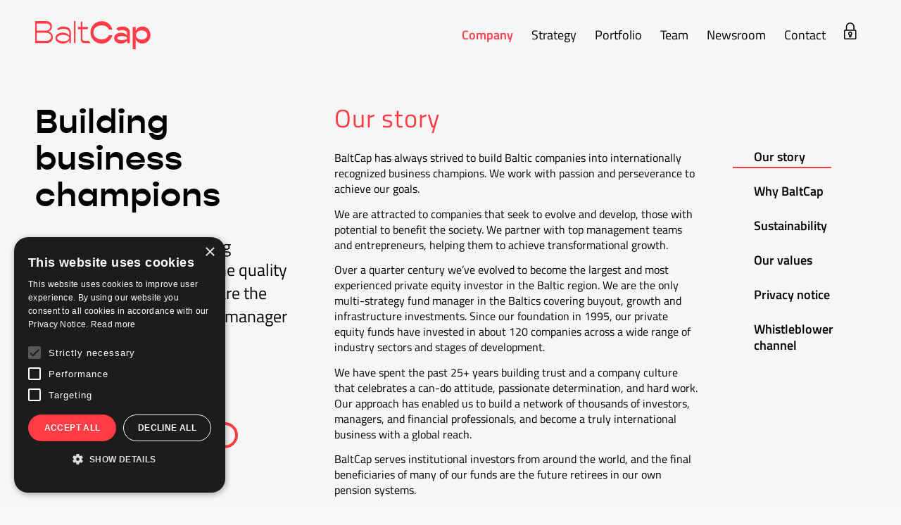

--- FILE ---
content_type: text/html
request_url: https://www.baltcap.com/company/our-story/
body_size: 8962
content:
<!DOCTYPE html><html lang="en-GB" class="html_stretched responsive av-preloader-disabled av-default-lightbox  html_header_top html_logo_left html_main_nav_header html_menu_right html_custom html_header_sticky html_header_shrinking html_mobile_menu_tablet html_header_searchicon_disabled html_content_align_center html_header_unstick_top_disabled html_header_stretch_disabled html_minimal_header html_av-overlay-side html_av-overlay-side-classic html_av-submenu-noclone html_entry_id_450 av-cookies-no-cookie-consent av-no-preview html_text_menu_active"><head>
<meta charset="UTF-8"><meta name="google-site-verification" content="ExKDBTF9ixBEouyNgM4iM1W-RlRVX-JRfbjYQqMq4K4" /><meta name="viewport" content="width=device-width, initial-scale=1, maximum-scale=1">  <script>(function(w,d,s,l,i){w[l]=w[l]||[];w[l].push({'gtm.start':
new Date().getTime(),event:'gtm.js'});var f=d.getElementsByTagName(s)[0],
j=d.createElement(s),dl=l!='dataLayer'?'&l='+l:'';j.async=true;j.src=
'https://www.googletagmanager.com/gtm.js?id='+i+dl;f.parentNode.insertBefore(j,f);
})(window,document,'script','dataLayer','GTM-TRQVBWB');</script> <meta name='robots' content='index, follow, max-image-preview:large, max-snippet:-1, max-video-preview:-1' /><link media="all" href="https://www.baltcap.com/wp-content/cache/autoptimize/css/autoptimize_90af0597107ba828bd6f4797707f02a9.css" rel="stylesheet"><link media="screen" href="https://www.baltcap.com/wp-content/cache/autoptimize/css/autoptimize_09108a012d9dcf30c37e357a32a48374.css" rel="stylesheet"><title>Our story | Company | BaltCap</title><meta name="description" content="BaltCap private equity funds have invested in about 100 companies across a wide range of industry sectors and stages of development." /><link rel="canonical" href="https://www.baltcap.com/company/our-story/" /><meta property="og:locale" content="en_GB" /><meta property="og:type" content="article" /><meta property="og:title" content="Our story | Company | BaltCap" /><meta property="og:description" content="BaltCap private equity funds have invested in about 100 companies across a wide range of industry sectors and stages of development." /><meta property="og:url" content="https://www.baltcap.com/company/our-story/" /><meta property="og:site_name" content="BaltCap" /><meta property="article:modified_time" content="2024-09-23T10:29:18+00:00" /><meta name="twitter:card" content="summary_large_image" /><meta name="twitter:label1" content="Estimated reading time" /><meta name="twitter:data1" content="3 minutes" /> <script type="application/ld+json" class="yoast-schema-graph">{"@context":"https://schema.org","@graph":[{"@type":"WebPage","@id":"https://www.baltcap.com/company/our-story/","url":"https://www.baltcap.com/company/our-story/","name":"Our story | Company | BaltCap","isPartOf":{"@id":"https://www.baltcap.com/#website"},"datePublished":"2018-07-03T11:37:13+00:00","dateModified":"2024-09-23T10:29:18+00:00","description":"BaltCap private equity funds have invested in about 100 companies across a wide range of industry sectors and stages of development.","breadcrumb":{"@id":"https://www.baltcap.com/company/our-story/#breadcrumb"},"inLanguage":"en-GB","potentialAction":[{"@type":"ReadAction","target":["https://www.baltcap.com/company/our-story/"]}]},{"@type":"BreadcrumbList","@id":"https://www.baltcap.com/company/our-story/#breadcrumb","itemListElement":[{"@type":"ListItem","position":1,"name":"Home","item":"https://www.baltcap.com/"},{"@type":"ListItem","position":2,"name":"Company","item":"https://www.baltcap.com/company/"},{"@type":"ListItem","position":3,"name":"Our story"}]},{"@type":"WebSite","@id":"https://www.baltcap.com/#website","url":"https://www.baltcap.com/","name":"BaltCap","description":"Private equity firm in Tallinn","publisher":{"@id":"https://www.baltcap.com/#organization"},"potentialAction":[{"@type":"SearchAction","target":{"@type":"EntryPoint","urlTemplate":"https://www.baltcap.com/?s={search_term_string}"},"query-input":{"@type":"PropertyValueSpecification","valueRequired":true,"valueName":"search_term_string"}}],"inLanguage":"en-GB"},{"@type":"Organization","@id":"https://www.baltcap.com/#organization","name":"BaltCap","url":"https://www.baltcap.com/","logo":{"@type":"ImageObject","inLanguage":"en-GB","@id":"https://www.baltcap.com/#/schema/logo/image/","url":"https://www.baltcap.com/wp-content/uploads/2018/12/Baltcap_Pantone.svg","contentUrl":"https://www.baltcap.com/wp-content/uploads/2018/12/Baltcap_Pantone.svg","width":"1030","height":"1030","caption":"BaltCap"},"image":{"@id":"https://www.baltcap.com/#/schema/logo/image/"}}]}</script> <link rel="alternate" type="application/rss+xml" title="BaltCap &raquo; Feed" href="https://www.baltcap.com/feed/" /> <link rel='dns-prefetch' href='//www.googletagmanager.com'><link rel='stylesheet' id='avia-merged-styles-css' href='https://www.baltcap.com/wp-content/cache/autoptimize/css/autoptimize_single_b71136c43fccaa5c119038dfa9faa12c.css' type='text/css' media='all' /> <script type="text/javascript" src="https://www.baltcap.com/wp-includes/js/jquery/jquery.min.js" id="jquery-core-js"></script> <script type="text/javascript" id="ajax-login-script-js-extra">/*swift-is-localization*/
var ajax_login_object = {"ajaxurl":"https:\/\/www.baltcap.com\/wp-admin\/admin-ajax.php","redirecturl":"\/company\/our-story\/","loadingmessage":"Sending user info, please wait..."};</script> <link rel="https://api.w.org/" href="https://www.baltcap.com/wp-json/" /><link rel="alternate" title="JSON" type="application/json" href="https://www.baltcap.com/wp-json/wp/v2/pages/450" /><link rel="EditURI" type="application/rsd+xml" title="RSD" href="https://www.baltcap.com/xmlrpc.php?rsd" /><link rel='shortlink' href='https://www.baltcap.com/?p=450' /><link rel="alternate" title="oEmbed (JSON)" type="application/json+oembed" href="https://www.baltcap.com/wp-json/oembed/1.0/embed?url=https%3A%2F%2Fwww.baltcap.com%2Fcompany%2Four-story%2F" /><link rel="alternate" title="oEmbed (XML)" type="text/xml+oembed" href="https://www.baltcap.com/wp-json/oembed/1.0/embed?url=https%3A%2F%2Fwww.baltcap.com%2Fcompany%2Four-story%2F&#038;format=xml" /> <script type="text/javascript">//
  function external_links_in_new_windows_loop() {
    if (!document.links) {
      document.links = document.getElementsByTagName('a');
    }
    var change_link = false;
    var force = '';
    var ignore = '';

    for (var t=0; t<document.links.length; t++) {
      var all_links = document.links[t];
      change_link = false;
      
      if(document.links[t].hasAttribute('onClick') == false) {
        // forced if the address starts with http (or also https), but does not link to the current domain
        if(all_links.href.search(/^http/) != -1 && all_links.href.search('www.baltcap.com') == -1 && all_links.href.search(/^#/) == -1) {
          // console.log('Changed ' + all_links.href);
          change_link = true;
        }
          
        if(force != '' && all_links.href.search(force) != -1) {
          // forced
          // console.log('force ' + all_links.href);
          change_link = true;
        }
        
        if(ignore != '' && all_links.href.search(ignore) != -1) {
          // console.log('ignore ' + all_links.href);
          // ignored
          change_link = false;
        }

        if(change_link == true) {
          // console.log('Changed ' + all_links.href);
          document.links[t].setAttribute('onClick', 'javascript:window.open(\'' + all_links.href.replace(/'/g, '') + '\', \'_blank\', \'noopener\'); return false;');
          document.links[t].removeAttribute('target');
        }
      }
    }
  }
  
  // Load
  function external_links_in_new_windows_load(func)
  {  
    var oldonload = window.onload;
    if (typeof window.onload != 'function'){
      window.onload = func;
    } else {
      window.onload = function(){
        oldonload();
        func();
      }
    }
  }

  external_links_in_new_windows_load(external_links_in_new_windows_loop);
  //</script> <link rel="profile" href="http://gmpg.org/xfn/11" /><link rel="alternate" type="application/rss+xml" title="BaltCap RSS2 Feed" href="https://www.baltcap.com/feed/" /><link rel="pingback" href="https://www.baltcap.com/xmlrpc.php" /> <!--[if lt IE 9]><script src="https://www.baltcap.com/wp-content/themes/enfold/js/html5shiv.js"></script><![endif]-->  <script type="text/javascript">'use strict';var avia_is_mobile=!1;if(/Android|webOS|iPhone|iPad|iPod|BlackBerry|IEMobile|Opera Mini/i.test(navigator.userAgent)&&'ontouchstart' in document.documentElement){avia_is_mobile=!0;document.documentElement.className+=' avia_mobile '}
else{document.documentElement.className+=' avia_desktop '};document.documentElement.className+=' js_active ';(function(){var e=['-webkit-','-moz-','-ms-',''],n='';for(var t in e){if(e[t]+'transform' in document.documentElement.style){document.documentElement.className+=' avia_transform ';n=e[t]+'transform'};if(e[t]+'perspective' in document.documentElement.style)document.documentElement.className+=' avia_transform3d '};if(typeof document.getElementsByClassName=='function'&&typeof document.documentElement.getBoundingClientRect=='function'&&avia_is_mobile==!1){if(n&&window.innerHeight>0){setTimeout(function(){var e=0,o={},a=0,t=document.getElementsByClassName('av-parallax'),i=window.pageYOffset||document.documentElement.scrollTop;for(e=0;e<t.length;e++){t[e].style.top='0px';o=t[e].getBoundingClientRect();a=Math.ceil((window.innerHeight+i-o.top)*0.3);t[e].style[n]='translate(0px, '+a+'px)';t[e].style.top='auto';t[e].className+=' enabled-parallax '}},50)}}})();</script><link rel="icon" href="https://www.baltcap.com/wp-content/uploads/2021/04/cropped-favicon-32x32.png" sizes="32x32" /><link rel="icon" href="https://www.baltcap.com/wp-content/uploads/2021/04/cropped-favicon-192x192.png" sizes="192x192" /><link rel="apple-touch-icon" href="https://www.baltcap.com/wp-content/uploads/2021/04/cropped-favicon-180x180.png" /><meta name="msapplication-TileImage" content="https://www.baltcap.com/wp-content/uploads/2021/04/cropped-favicon-270x270.png" /><style type='text/css'>@font-face {font-family: 'entypo-fontello'; font-weight: normal; font-style: normal; font-display: auto;
src: url('https://www.baltcap.com/wp-content/themes/enfold/config-templatebuilder/avia-template-builder/assets/fonts/entypo-fontello.woff2') format('woff2'),
url('https://www.baltcap.com/wp-content/themes/enfold/config-templatebuilder/avia-template-builder/assets/fonts/entypo-fontello.woff') format('woff'),
url('https://www.baltcap.com/wp-content/themes/enfold/config-templatebuilder/avia-template-builder/assets/fonts/entypo-fontello.ttf') format('truetype'), 
url('https://www.baltcap.com/wp-content/themes/enfold/config-templatebuilder/avia-template-builder/assets/fonts/entypo-fontello.svg#entypo-fontello') format('svg'),
url('https://www.baltcap.com/wp-content/themes/enfold/config-templatebuilder/avia-template-builder/assets/fonts/entypo-fontello.eot'),
url('https://www.baltcap.com/wp-content/themes/enfold/config-templatebuilder/avia-template-builder/assets/fonts/entypo-fontello.eot?#iefix') format('embedded-opentype');
} #top .avia-font-entypo-fontello, body .avia-font-entypo-fontello, html body [data-av_iconfont='entypo-fontello']:before{ font-family: 'entypo-fontello'; }

@font-face {font-family: 'baltcap-fontello'; font-weight: normal; font-style: normal; font-display: auto;
src: url('https://www.baltcap.com/wp-content/uploads/avia_fonts/baltcap-fontello/baltcap-fontello.woff2') format('woff2'),
url('https://www.baltcap.com/wp-content/uploads/avia_fonts/baltcap-fontello/baltcap-fontello.woff') format('woff'),
url('https://www.baltcap.com/wp-content/uploads/avia_fonts/baltcap-fontello/baltcap-fontello.ttf') format('truetype'), 
url('https://www.baltcap.com/wp-content/uploads/avia_fonts/baltcap-fontello/baltcap-fontello.svg#baltcap-fontello') format('svg'),
url('https://www.baltcap.com/wp-content/uploads/avia_fonts/baltcap-fontello/baltcap-fontello.eot'),
url('https://www.baltcap.com/wp-content/uploads/avia_fonts/baltcap-fontello/baltcap-fontello.eot?#iefix') format('embedded-opentype');
} #top .avia-font-baltcap-fontello, body .avia-font-baltcap-fontello, html body [data-av_iconfont='baltcap-fontello']:before{ font-family: 'baltcap-fontello'; }</style><script data-dont-merge="">(function(){function iv(a){if(a.nodeName=='SOURCE'){a = a.nextSibling;}if(typeof a !== 'object' || a === null || typeof a.getBoundingClientRect!=='function'){return false}var b=a.getBoundingClientRect();return((a.innerHeight||a.clientHeight)>0&&b.bottom+50>=0&&b.right+50>=0&&b.top-50<=(window.innerHeight||document.documentElement.clientHeight)&&b.left-50<=(window.innerWidth||document.documentElement.clientWidth))}function ll(){var a=document.querySelectorAll('[data-swift-image-lazyload]');for(var i in a){if(iv(a[i])){a[i].onload=function(){window.dispatchEvent(new Event('resize'));};try{if(a[i].nodeName == 'IMG'){a[i].setAttribute('src',(typeof a[i].dataset.src != 'undefined' ? a[i].dataset.src : a[i].src))};a[i].setAttribute('srcset',(typeof a[i].dataset.srcset !== 'undefined' ? a[i].dataset.srcset : ''));a[i].setAttribute('sizes',(typeof a[i].dataset.sizes !== 'undefined' ? a[i].dataset.sizes : ''));a[i].setAttribute('style',(typeof a[i].dataset.style !== 'undefined' ? a[i].dataset.style : ''));a[i].removeAttribute('data-swift-image-lazyload')}catch(e){}}}requestAnimationFrame(ll)}requestAnimationFrame(ll)})();</script> </head><body id="top" class="page-template-default page page-id-450 page-child parent-pageid-99  rtl_columns stretched gopher-bold-custom gopher-bold titillium-custom titillium" itemscope="itemscope" itemtype="https://schema.org/WebPage" > <noscript><iframe src="https://www.googletagmanager.com/ns.html?id=GTM-TRQVBWB"
height="0" width="0" style="display:none;visibility:hidden"></iframe></noscript><div id='wrap_all'><header id='header' class='all_colors header_color light_bg_color  av_header_top av_logo_left av_main_nav_header av_menu_right av_custom av_header_sticky av_header_shrinking av_header_stretch_disabled av_mobile_menu_tablet av_header_searchicon_disabled av_header_unstick_top_disabled av_minimal_header av_bottom_nav_disabled  av_header_border_disabled'  role="banner" itemscope="itemscope" itemtype="https://schema.org/WPHeader" ><div  id='header_main' class='container_wrap container_wrap_logo'><div class='container av-logo-container'><div class='inner-container'><span class='logo'><a href='https://www.baltcap.com/'><img height="100" width="300" src="[data-uri]" alt="BaltCap" title="" data-src="https://www.baltcap.com/wp-content/uploads/2021/04/logo-new.svg" data-srcset="" data-sizes="" data-swift-image-lazyload="true" data-style="" style="height:100px"  data-l></a></span><nav class='main_menu' data-selectname='Select a page'  role="navigation" itemscope="itemscope" itemtype="https://schema.org/SiteNavigationElement" ><div class="avia-menu av-main-nav-wrap"><ul id="avia-menu" class="menu av-main-nav"><li id="menu-item-466" class="menu-item menu-item-type-post_type menu-item-object-page current-menu-item page_item page-item-450 current_page_item current-menu-ancestor current-menu-parent current_page_parent current_page_ancestor menu-item-has-children menu-item-top-level menu-item-top-level-1"><a href="https://www.baltcap.com/company/our-story/" itemprop="url"><span class="avia-bullet"></span><span class="avia-menu-text">Company</span><span class="avia-menu-fx"><span class="avia-arrow-wrap"><span class="avia-arrow"></span></span></span></a><ul class="sub-menu"><li id="menu-item-452" class="menu-item menu-item-type-post_type menu-item-object-page current-menu-item page_item page-item-450 current_page_item"><a href="https://www.baltcap.com/company/our-story/" itemprop="url"><span class="avia-bullet"></span><span class="avia-menu-text">Our story</span></a></li><li id="menu-item-457" class="menu-item menu-item-type-post_type menu-item-object-page"><a href="https://www.baltcap.com/company/why-baltcap/" itemprop="url"><span class="avia-bullet"></span><span class="avia-menu-text">Why BaltCap</span></a></li><li id="menu-item-460" class="menu-item menu-item-type-post_type menu-item-object-page"><a href="https://www.baltcap.com/company/responsibility/" itemprop="url"><span class="avia-bullet"></span><span class="avia-menu-text">Sustainability</span></a></li><li id="menu-item-381" class="menu-item menu-item-type-post_type menu-item-object-page"><a href="https://www.baltcap.com/company/our-values/" itemprop="url"><span class="avia-bullet"></span><span class="avia-menu-text">Our values</span></a></li><li id="menu-item-461" class="menu-item menu-item-type-post_type menu-item-object-page"><a href="https://www.baltcap.com/company/privacy-notice/" itemprop="url"><span class="avia-bullet"></span><span class="avia-menu-text">Privacy notice</span></a></li><li id="menu-item-11701" class="menu-item menu-item-type-post_type menu-item-object-page"><a href="https://www.baltcap.com/company/whistleblower/" itemprop="url"><span class="avia-bullet"></span><span class="avia-menu-text">Whistleblower channel</span></a></li></ul></li><li id="menu-item-509" class="menu-item menu-item-type-post_type menu-item-object-page menu-item-has-children menu-item-top-level menu-item-top-level-2"><a href="https://www.baltcap.com/our-strategy/buyout/" itemprop="url"><span class="avia-bullet"></span><span class="avia-menu-text">Strategy</span><span class="avia-menu-fx"><span class="avia-arrow-wrap"><span class="avia-arrow"></span></span></span></a><ul class="sub-menu"><li id="menu-item-501" class="menu-item menu-item-type-post_type menu-item-object-page"><a href="https://www.baltcap.com/our-strategy/buyout/" itemprop="url"><span class="avia-bullet"></span><span class="avia-menu-text">Buyout</span></a></li><li id="menu-item-500" class="menu-item menu-item-type-post_type menu-item-object-page"><a href="https://www.baltcap.com/our-strategy/growth/" itemprop="url"><span class="avia-bullet"></span><span class="avia-menu-text">Growth</span></a></li><li id="menu-item-499" class="menu-item menu-item-type-post_type menu-item-object-page"><a href="https://www.baltcap.com/our-strategy/infrastructure/" itemprop="url"><span class="avia-bullet"></span><span class="avia-menu-text">Infrastructure</span></a></li></ul></li><li id="menu-item-121" class="menu-item menu-item-type-post_type menu-item-object-page menu-item-top-level menu-item-top-level-3"><a href="https://www.baltcap.com/portfolio/" itemprop="url"><span class="avia-bullet"></span><span class="avia-menu-text">Portfolio</span><span class="avia-menu-fx"><span class="avia-arrow-wrap"><span class="avia-arrow"></span></span></span></a></li><li id="menu-item-122" class="menu-item menu-item-type-post_type menu-item-object-page menu-item-top-level menu-item-top-level-4"><a href="https://www.baltcap.com/team/" itemprop="url"><span class="avia-bullet"></span><span class="avia-menu-text">Team</span><span class="avia-menu-fx"><span class="avia-arrow-wrap"><span class="avia-arrow"></span></span></span></a></li><li id="menu-item-350" class="menu-item menu-item-type-post_type menu-item-object-page menu-item-has-children menu-item-top-level menu-item-top-level-5"><a href="https://www.baltcap.com/newsroom/" itemprop="url"><span class="avia-bullet"></span><span class="avia-menu-text">Newsroom</span><span class="avia-menu-fx"><span class="avia-arrow-wrap"><span class="avia-arrow"></span></span></span></a><ul class="sub-menu"><li id="menu-item-9574" class="menu-item menu-item-type-post_type menu-item-object-page"><a href="https://www.baltcap.com/newsletters/" itemprop="url"><span class="avia-bullet"></span><span class="avia-menu-text">Newsletters</span></a></li><li id="menu-item-10735" class="menu-item menu-item-type-post_type menu-item-object-page"><a href="https://www.baltcap.com/public-announcements/" itemprop="url"><span class="avia-bullet"></span><span class="avia-menu-text">Public announcements</span></a></li></ul></li><li id="menu-item-116" class="menu-item menu-item-type-post_type menu-item-object-page menu-item-top-level menu-item-top-level-6"><a href="https://www.baltcap.com/contacts/" itemprop="url"><span class="avia-bullet"></span><span class="avia-menu-text">Contact</span><span class="avia-menu-fx"><span class="avia-arrow-wrap"><span class="avia-arrow"></span></span></span></a></li><li id="menu-item-9425" class="menu-item menu-item-type-custom menu-item-object-custom menu-item-top-level menu-item-top-level-7"><a href="https://baltcap.com/investor-portal" itemprop="url"><span class="avia-bullet"></span><span class="avia-menu-text"><svg width="18" height="24" fill="none" xmlns="http://www.w3.org/2000/svg"> <path d="M15.733 10.133h-.8v-4A6.141 6.141 0 008.8 0a6.141 6.141 0 00-6.133 6.133v4h-.8C.837 10.133 0 10.971 0 12v10.133C0 23.163.837 24 1.867 24h13.866c1.03 0 1.867-.837 1.867-1.867V12c0-1.03-.837-1.867-1.867-1.867zm-11.466-4A4.536 4.536 0 018.8 1.6a4.536 4.536 0 014.533 4.533v4H4.267v-4zm11.733 16c0 .15-.117.267-.267.267H1.867a.264.264 0 01-.267-.267V12c0-.15.117-.267.267-.267h13.866c.15 0 .267.118.267.267v10.133z" fill="currentcolor"/> <path d="M10.624 13.435a2.947 2.947 0 00-2.517-.555 2.907 2.907 0 00-2.15 2.128 2.92 2.92 0 00.976 2.976v1.483c0 1.029.838 1.866 1.867 1.866 1.03 0 1.867-.837 1.867-1.866v-1.483a2.922 2.922 0 00-.043-4.55zM9.467 16.88a.804.804 0 00-.4.693v1.894c0 .149-.118.266-.267.266a.264.264 0 01-.267-.266v-1.894a.8.8 0 00-.4-.693c-.4-.235-.805-.763-.624-1.493.112-.459.496-.843.96-.95.422-.096.832-.01 1.158.251a1.324 1.324 0 01-.16 2.192z" fill="currentcolor"/> </svg></span><span class="avia-menu-fx"><span class="avia-arrow-wrap"><span class="avia-arrow"></span></span></span></a></li><li class="av-burger-menu-main menu-item-avia-special"> <a href="#" aria-label="Menu" aria-hidden="false"> <span class="av-hamburger av-hamburger--spin av-js-hamburger"> <span class="av-hamburger-box"> <span class="av-hamburger-inner"></span> <strong>Menu</strong> </span> </span> <span class="avia_hidden_link_text">Menu</span> </a></li></ul></div></nav></div></div></div><div class='header_bg'></div></header><div id='main' class='all_colors' data-scroll-offset='98'><div id='av_section_1'  class='avia-section main_color avia-section-default avia-no-border-styling  avia-bg-style-scroll  avia-builder-el-0  avia-builder-el-no-sibling  bc-grid-3  container_wrap fullsize' style=' '  ><div class='container' ><main  role="main" itemprop="mainContentOfPage"  class='template-page content  av-content-full alpha units'><div class='post-entry post-entry-type-page post-entry-450'><div class='entry-content-wrapper clearfix'><div class="flex_column av_one_fourth  av-break-at-tablet flex_column_div av-zero-column-padding first  avia-builder-el-1  el_before_av_one_half  avia-builder-el-first" style='border-radius:0px; '><div  style='padding-bottom:10px; font-size:48px;' class='av-special-heading av-special-heading-h2  blockquote modern-quote  avia-builder-el-2  el_before_av_textblock  avia-builder-el-first  av-inherit-size'><h2 class='av-special-heading-tag'  itemprop="headline"  >Building business champions</h2><div class='special-heading-border'><div class='special-heading-inner-border' ></div></div></div><section class="av_textblock_section"  itemscope="itemscope" itemtype="https://schema.org/CreativeWork" ><div class='avia_textblock'  style='font-size:24px; '  itemprop="text" ><p>BaltCap focuses on building businesses that increase the quality of life in our societies. We are the largest private equity fund manager in the Baltic states.</p></div></section><div  style='height:50px' class='hr hr-invisible   avia-builder-el-4  el_after_av_textblock  el_before_av_codeblock'><span class='hr-inner' ><span class='hr-inner-style'></span></span></div><section class="avia_codeblock_section  avia_code_block_0"  itemscope="itemscope" itemtype="https://schema.org/CreativeWork" ><div class='avia_codeblock'  itemprop="text" ><div style="margin-top: 30px;"> <svg width="288" height="288" fill="none" xmlns="http://www.w3.org/2000/svg"> <path d="M34.738 269.61c0 9.055-7.326 16.39-16.369 16.39S2 278.665 2 269.61c0-9.054 7.326-16.39 16.369-16.39 9.033 0 16.37 7.336 16.37 16.39zm125.626 0c0 9.055-7.326 16.39-16.369 16.39s-16.369-7.335-16.369-16.39c0-9.054 7.326-16.39 16.369-16.39s16.369 7.336 16.369 16.39zm125.636 0c0 9.055-7.326 16.39-16.369 16.39s-16.369-7.335-16.369-16.39c0-9.054 7.336-16.39 16.369-16.39 9.043 0 16.369 7.336 16.369 16.39zM34.738 144c0 9.054-7.326 16.39-16.369 16.39S2 153.054 2 144s7.326-16.39 16.369-16.39c9.033 0 16.37 7.336 16.37 16.39zm125.626 0c0 9.054-7.326 16.39-16.369 16.39s-16.369-7.336-16.369-16.39 7.326-16.39 16.369-16.39 16.369 7.336 16.369 16.39zM286 144c0 9.054-7.326 16.39-16.369 16.39s-16.369-7.336-16.369-16.39 7.336-16.39 16.369-16.39c9.043 0 16.369 7.336 16.369 16.39zM34.738 18.39c0 9.054-7.326 16.39-16.369 16.39S2 27.444 2 18.39C2 9.335 9.326 2 18.369 2c9.033 0 16.37 7.345 16.37 16.39zm125.626 0c0 9.054-7.326 16.39-16.369 16.39s-16.369-7.336-16.369-16.39c0-9.055 7.326-16.39 16.369-16.39s16.369 7.345 16.369 16.39zm125.636 0c0 9.054-7.326 16.39-16.369 16.39s-16.369-7.336-16.369-16.39c0-9.055 7.336-16.39 16.369-16.39C278.674 2 286 9.345 286 18.39z" stroke="#FF3B45" stroke-width="4" stroke-miterlimit="10"/> </svg></div></div></section><div  style='height:50px' class='hr hr-invisible   avia-builder-el-6  el_after_av_codeblock  avia-builder-el-last'><span class='hr-inner' ><span class='hr-inner-style'></span></span></div></div><div class="flex_column av_one_half  av-break-at-tablet flex_column_div av-zero-column-padding   avia-builder-el-7  el_after_av_one_fourth  el_before_av_one_fourth" style='border-radius:0px; '><div  style='padding-bottom:0px; margin-bottom:26px; color:#ff3b45;' class='av-special-heading av-special-heading-h1 custom-color-heading blockquote modern-quote  avia-builder-el-8  el_before_av_textblock  avia-builder-el-first  font-default'><h1 class='av-special-heading-tag'  itemprop="headline"  >Our story</h1><div class='special-heading-border'><div class='special-heading-inner-border' style='border-color:#ff3b45'></div></div></div><section class="av_textblock_section"  itemscope="itemscope" itemtype="https://schema.org/CreativeWork" ><div class='avia_textblock'   itemprop="text" ><p>BaltCap has always strived to build Baltic companies into internationally recognized business champions. We work with passion and perseverance to achieve our goals.</p><p>We are attracted to companies that seek to evolve and develop, those with potential to benefit the society. We partner with top management teams and entrepreneurs, helping them to achieve transformational growth.</p><p>Over a quarter century we’ve evolved to become the largest and most experienced private equity investor in the Baltic region. We are the only multi-strategy fund manager in the Baltics covering buyout, growth and infrastructure investments. Since our foundation in 1995, our private equity funds have invested in about 120 companies across a wide range of industry sectors and stages of development.</p><p>We have spent the past 25+ years building trust and a company culture that celebrates a can-do attitude, passionate determination, and hard work. Our approach has enabled us to build a network of thousands of investors, managers, and financial professionals, and become a truly international business with a global reach.</p><p>BaltCap serves institutional investors from around the world, and the final beneficiaries of many of our funds are the future retirees in our own pension systems.</p></div></section></div><div class="flex_column av_one_fourth  av-break-at-tablet flex_column_div av-zero-column-padding   avia-builder-el-10  el_after_av_one_half  el_before_av_hr" style='border-radius:0px; '><div  style='height:50px' class='hr hr-invisible   avia-builder-el-11  el_before_av_sidebar  avia-builder-el-first'><span class='hr-inner' ><span class='hr-inner-style'></span></span></div><div  class='avia-builder-widget-area clearfix  avia-builder-el-12  el_after_av_hr  avia-builder-el-last'><section id="subpages-widget-2" class="widget clearfix widget_subpages"><ul><li class="menu-item-450 widget_subpages_current_page first-menu-item"><a href="https://www.baltcap.com/company/our-story/">Our story</a></li><li class="menu-item-455"><a href="https://www.baltcap.com/company/why-baltcap/">Why BaltCap</a></li><li class="menu-item-458"><a href="https://www.baltcap.com/company/responsibility/">Sustainability</a></li><li class="menu-item-377"><a href="https://www.baltcap.com/company/our-values/">Our values</a></li><li class="menu-item-379"><a href="https://www.baltcap.com/company/privacy-notice/">Privacy notice</a></li><li class="menu-item-11648"><a href="https://www.baltcap.com/company/whistleblower/">Whistleblower channel</a></li></ul><span class="seperator extralight-border"></span></section></div></div><div  style='height:100px' class='hr hr-invisible   avia-builder-el-13  el_after_av_one_fourth  avia-builder-el-last'><span class='hr-inner' ><span class='hr-inner-style'></span></span></div></div></div></main></div></div><div class="footer-pattern"><div class="container"><div class="pattern-wrapper"><div class="pattern"><svg width="188" height="188" fill="none" xmlns="http://www.w3.org/2000/svg"> <path d="M113.577 94c0 10.81-8.767 19.577-19.577 19.577-10.81 0-19.577-8.767-19.577-19.577 0-10.81 8.767-19.577 19.577-19.577 10.81 0 19.577 8.767 19.577 19.577zm37.19 0c0 31.35-25.417 56.767-56.767 56.767S37.233 125.35 37.233 94 62.65 37.233 94 37.233 150.767 62.65 150.767 94zM186 94c0 50.809-41.191 92-92 92S2 144.809 2 94 43.191 2 94 2s92 41.191 92 92z" stroke="#FF3B45" stroke-width="3" stroke-miterlimit="10"/> </svg></div></div></div></div><div class="container_wrap footer-page-content footer_color" id="footer-page"><div id='av_section_2'  class='avia-section footer_color avia-section-no-padding avia-no-border-styling  avia-bg-style-scroll  avia-builder-el-0  el_before_av_section  avia-builder-el-first   container_wrap fullsize' style=' margin-top:0px; margin-bottom:0px; '  ><div class='container' ><main  role="main" itemprop="mainContentOfPage"  class='template-page content  av-content-full alpha units'><div class='post-entry post-entry-type-page post-entry-450'><div class='entry-content-wrapper clearfix'><div class="flex_column av_one_full  flex_column_div av-zero-column-padding first  avia-builder-el-1  avia-builder-el-no-sibling" style='border-radius:0px; '><div  style='height:70px' class='hr hr-invisible   avia-builder-el-2  el_before_av_codeblock  avia-builder-el-first'><span class='hr-inner' ><span class='hr-inner-style'></span></span></div> <svg width="46" height="61" viewbox="0 0 46 61" fill="none" xmlns="http://www.w3.org/2000/svg"> <path d="M23.0102 11.3802C29.2692 11.3802 34.3371 16.4481 34.3371 22.7072C34.3371 28.9662 29.2692 34.0341 23.0102 34.0341C16.7512 34.0341 11.6832 28.9662 11.6832 22.7072C11.6949 16.4481 16.7512 11.3802 23.0102 11.3802ZM5.45926 36.2645L22.7533 59.0702L40.5611 36.2645C47.8711 26.5723 45.956 12.7815 36.2639 5.44815C26.5718 -1.87349 12.7809 0.0415792 5.44758 9.73371C-0.484471 17.5808 -0.484471 28.4173 5.45926 36.2645Z" stroke="#FF3B45" stroke-width="2" stroke-miterlimit="10"/> </svg></div></div></div></main></div></div><div id='footer-info'  class='avia-section footer_color avia-section-small avia-no-border-styling  avia-bg-style-scroll  avia-builder-el-4  el_after_av_section  el_before_av_section   container_wrap fullsize' style=' margin-top:0px; margin-bottom:0px; '  ><div class='container' ><div class='template-page content  av-content-full alpha units'><div class='post-entry post-entry-type-page post-entry-450'><div class='entry-content-wrapper clearfix'><div class="flex_column av_one_third  flex_column_div av-zero-column-padding first  avia-builder-el-5  el_before_av_one_third  avia-builder-el-first" style='border-radius:0px; '><section class="av_textblock_section"  itemscope="itemscope" itemtype="https://schema.org/CreativeWork" ><div class='avia_textblock'   itemprop="text" ><p><strong>Estonia<br /> </strong> Skyon, Maakri 30, 24th floor / Tallinn 10145<br /> Phone: +372 665 0280 / Fax: +372 665 0281</p></div></section><section class="av_textblock_section"  itemscope="itemscope" itemtype="https://schema.org/CreativeWork" ><div class='avia_textblock'   itemprop="text" ><p><strong>Latvia</strong><br /> Jaunmoku 34 / Riga LV-1046<br /> Phone: +371 6721 4225</p></div></section></div><div class="flex_column av_one_third  flex_column_div av-zero-column-padding   avia-builder-el-8  el_after_av_one_third  avia-builder-el-last" style='border-radius:0px; '><section class="av_textblock_section"  itemscope="itemscope" itemtype="https://schema.org/CreativeWork" ><div class='avia_textblock'   itemprop="text" ><p><strong>Lithuania</strong><br /> J.Jasinskio 16b / Vilnius LT-03163<br /> Phone: +370 5 254 6713</p></div></section><section class="av_textblock_section"  itemscope="itemscope" itemtype="https://schema.org/CreativeWork" ><div class='avia_textblock'   itemprop="text" ><p><strong>Poland</strong><br /> WeWork, Krucza 50 / Warsaw 00-025</p></div></section></div></div></div></div></div></div><div id='av_section_4'  class='avia-section footer_color avia-section-no-padding avia-no-border-styling  avia-bg-style-scroll  avia-builder-el-11  el_after_av_section  avia-builder-el-last   container_wrap fullsize' style=' margin-top:0px; margin-bottom:0px; '  ><div class='container' ><div class='template-page content  av-content-full alpha units'><div class='post-entry post-entry-type-page post-entry-450'><div class='entry-content-wrapper clearfix'><div class="flex_column av_one_full  flex_column_div av-zero-column-padding first  avia-builder-el-12  avia-builder-el-no-sibling" style='border-radius:0px; '><div  id="footer-socials"  class='avia-buttonrow-wrap avia-buttonrow-center   avia-builder-el-13  el_before_av_hr  avia-builder-el-first'> <a href='https://www.linkedin.com/company/baltcap/' class='avia-button  av-button-notext  avia-icon_select-yes-left-icon avia-size-medium' target="_blank" rel="noopener noreferrer" style='background-color:#252525; border-color:#252525; color:#ffffff; margin-bottom:1px; margin-left:1px; margin-right:1px; '><span class='avia_button_icon avia_button_icon_left' aria-hidden='true' data-av_icon='' data-av_iconfont='entypo-fontello'></span><span class='avia_iconbox_title' ></span></a> <a href='https://www.facebook.com/baltcap' class='avia-button  av-button-notext  avia-icon_select-yes-left-icon avia-size-medium' target="_blank" rel="noopener noreferrer" style='background-color:#252525; border-color:#252525; color:#ffffff; margin-bottom:1px; margin-left:1px; margin-right:1px; '><span class='avia_button_icon avia_button_icon_left' aria-hidden='true' data-av_icon='' data-av_iconfont='entypo-fontello'></span><span class='avia_iconbox_title' ></span></a></div><div  style='height:80px' class='hr hr-invisible   avia-builder-el-14  el_after_av_buttonrow  avia-builder-el-last'><span class='hr-inner' ><span class='hr-inner-style'></span></span></div></div></p></div></div></div></div></div></div></div></div> <a href='#top' title='Scroll to top' id='scroll-top-link' aria-hidden='true' data-av_icon='' data-av_iconfont='entypo-fontello'><span class="avia_hidden_link_text">Scroll to top</span></a><div id="fb-root"></div> <script type='text/javascript'>var avia_framework_globals = avia_framework_globals || {};
    avia_framework_globals.frameworkUrl = 'https://www.baltcap.com/wp-content/themes/enfold/framework/';
    avia_framework_globals.installedAt = 'https://www.baltcap.com/wp-content/themes/enfold/';
    avia_framework_globals.ajaxurl = 'https://www.baltcap.com/wp-admin/admin-ajax.php';</script> <script>document.querySelectorAll('[type="swift/footerscript"]').forEach(function(e){e.setAttribute('type', 'text/javascript');});</script><script defer src="https://www.baltcap.com/wp-content/cache/autoptimize/js/autoptimize_1b2f790c942b5a605e60f787ccb3b830.js"></script><!--Cached with Swift Performance-->
</body></html>

--- FILE ---
content_type: image/svg+xml
request_url: https://www.baltcap.com/wp-content/uploads/2021/04/logo-new.svg
body_size: 845
content:
<svg width="164" height="40" fill="none" xmlns="http://www.w3.org/2000/svg">
  <path d="M22.674 22.456c0-3.36-2.893-5.86-6.842-5.86H2.337v11.32h13.495c3.95-.008 6.842-2.33 6.842-5.46zM2.337 3.457v10.045h12.949c3.394 0 6.152-2.225 6.152-5.23 0-2.82-2.615-4.815-6.152-4.815H2.337zm22.772 19.45c0 4.868-3.806 8.458-8.856 8.458H0V0h15.698c4.638 0 8.175 3.316 8.175 7.775 0 3.182-1.835 5.904-4.683 7.048 3.582 1.126 5.92 4.308 5.92 8.085zM57.266 0h-2.203v31.356h2.203V0zM78.552 16.01c0-9.033 6.904-15.895 15.957-15.895 7.737 0 13.45 4.983 15.035 11.977h-4.683c-1.675-3.785-5.212-6.02-10.352-6.02-6.59 0-11.802 4.017-11.802 9.939s5.211 9.938 11.802 9.938c5.14 0 8.686-2.235 10.352-6.02h4.683c-1.585 6.986-7.298 11.977-15.035 11.977-9.053 0-15.957-6.853-15.957-15.895zM159.172 19.77c0-3.715-3.394-6.508-7.988-6.508-4.585 0-7.987 2.793-7.987 6.508 0 3.714 3.393 6.507 7.987 6.507s7.988-2.793 7.988-6.508zm4.549 0c0 6.905-4.961 12.136-11.525 12.136-4.227 0-7.576-2.314-9.322-5.904V40h-4.477V8.183h4.477v5.363c1.746-3.59 5.095-5.904 9.322-5.904 6.564-.009 11.525 5.221 11.525 12.128zM40.1 7.642c-3.985 0-7.137 1.427-8.946 3.741l1.871 1.72c1.415-1.294 3.887-2.092 7.075-2.092 5.05 0 8.4 2.18 8.4 5.54v4.406c-1.559-2.819-5.096-4.636-9.403-4.636-5.785 0-10.325 3.316-10.325 7.81 0 4.45 4.54 7.766 10.325 7.766 4.405 0 7.987-1.906 9.5-4.77v4.23h2.114V16.231c-.009-5.142-4.325-8.59-10.611-8.59zm-.314 20.984c-4.952 0-8.605-1.95-8.605-4.495 0-2.633 3.653-4.539 8.605-4.539s8.516 1.906 8.516 4.54c0 2.543-3.564 4.494-8.516 4.494zM123.809 7.624c-3.68 0-6.689 1.232-8.623 3.236l3.277 3.005c1.182-.691 2.982-1.108 5.257-1.108 4.083 0 6.743 1.587 6.743 4.087v3.546c-1.603-2.411-4.773-3.954-8.624-3.954-5.417 0-9.725 3.316-9.725 7.722 0 4.406 4.317 7.721 9.725 7.721 3.994 0 7.254-1.684 8.812-4.273v3.724h3.949V16.303c-.009-5.177-4.46-8.679-10.791-8.679zm-.412 19.353c-4.038 0-7.02-1.223-7.02-2.82 0-1.64 2.982-2.818 7.02-2.818 4.039 0 7.066 1.223 7.066 2.819 0 1.596-3.027 2.819-7.066 2.819zM66.937 24.956V11.454h7.487a19.497 19.497 0 011.002-3.271h-8.489V0l-2.203 1.472v6.71H60.83v3.272h3.904V25.54c0 3.865 2.069 5.815 6.018 5.815h8.194a20.273 20.273 0 01-2.705-3.315h-5.355c-2.57 0-3.949-1.046-3.949-3.085z" fill="#FF3B45"/>
</svg>
